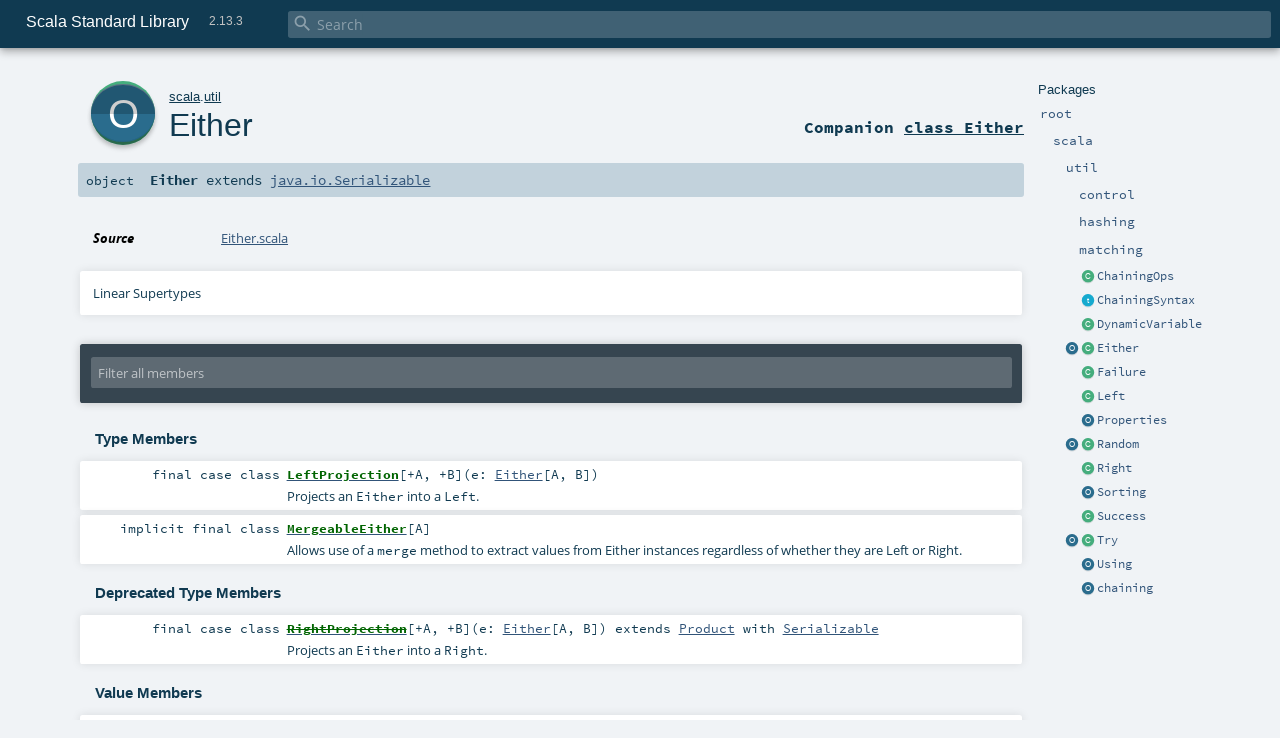

--- FILE ---
content_type: text/html
request_url: https://www.scala-lang.org/api/2.13.3/scala/util/Either$.html
body_size: 8472
content:
<!DOCTYPE html ><html><head><meta http-equiv="X-UA-Compatible" content="IE=edge"/><meta content="width=device-width, initial-scale=1.0, maximum-scale=1.0, user-scalable=no" name="viewport"/><title>Scala Standard Library 2.13.3 - scala.util.Either</title><meta content="Scala Standard Library 2.13.3 - scala.util.Either" name="description"/><meta content="Scala Standard Library 2.13.3 scala.util.Either" name="keywords"/><meta http-equiv="content-type" content="text/html; charset=UTF-8"/><link href="../../lib/index.css" media="screen" type="text/css" rel="stylesheet"/><link href="../../lib/template.css" media="screen" type="text/css" rel="stylesheet"/><link href="../../lib/print.css" media="print" type="text/css" rel="stylesheet"/><link href="../../lib/diagrams.css" media="screen" type="text/css" rel="stylesheet" id="diagrams-css"/><script type="text/javascript" src="../../lib/jquery.min.js"></script><script type="text/javascript" src="../../lib/index.js"></script><script type="text/javascript" src="../../index.js"></script><script type="text/javascript" src="../../lib/scheduler.js"></script><script type="text/javascript" src="../../lib/template.js"></script><script type="text/javascript" src="https://d3js.org/d3.v4.js"></script><script type="text/javascript" src="https://cdn.jsdelivr.net/npm/graphlib-dot@0.6.2/dist/graphlib-dot.min.js"></script><script type="text/javascript" src="https://cdnjs.cloudflare.com/ajax/libs/dagre-d3/0.6.1/dagre-d3.min.js"></script><script type="text/javascript">/* this variable can be used by the JS to determine the path to the root document */
var toRoot = '../../';</script></head><body><div id="search"><span id="doc-title">Scala Standard Library<span id="doc-version">2.13.3</span></span> <span class="close-results"><span class="left">&lt;</span> Back</span><div id="textfilter"><span class="input"><input autocapitalize="none" placeholder="Search" id="index-input" type="text" accesskey="/"/><i class="clear material-icons"></i><i id="search-icon" class="material-icons"></i></span></div></div><div id="search-results"><div id="search-progress"><div id="progress-fill"></div></div><div id="results-content"><div id="entity-results"></div><div id="member-results"></div></div></div><div id="content-scroll-container" style="-webkit-overflow-scrolling: touch;"><div id="content-container" style="-webkit-overflow-scrolling: touch;"><div id="subpackage-spacer"><div id="packages"><h1>Packages</h1><ul><li class="indented0 " name="_root_.root" group="Ungrouped" fullComment="yes" data-isabs="false" visbl="pub"><a id="_root_"></a><a id="root:_root_"></a> <span class="permalink"><a href="../../index.html" title="Permalink"><i class="material-icons"></i></a></span> <span class="modifier_kind"><span class="modifier"></span> <span class="kind">package</span></span> <span class="symbol"><a href="../../index.html" title="This is the documentation for the Scala standard library."><span class="name">root</span></a></span><p class="shortcomment cmt">This is the documentation for the Scala standard library.</p><div class="fullcomment"><div class="comment cmt"><p>This is the documentation for the Scala standard library.</p><h4> Package structure </h4><p>The <a href="../index.html" name="scala" id="scala" class="extype">scala</a> package contains core types like <a href="../Int.html" name="scala.Int" id="scala.Int" class="extype"><code>Int</code></a>, <a href="../Float.html" name="scala.Float" id="scala.Float" class="extype"><code>Float</code></a>, <a href="../Array.html" name="scala.Array" id="scala.Array" class="extype"><code>Array</code></a>
or <a href="../Option.html" name="scala.Option" id="scala.Option" class="extype"><code>Option</code></a> which are accessible in all Scala compilation units without explicit qualification or
imports.</p><p>Notable packages include:</p><ul><li><a href="../collection/index.html" name="scala.collection" id="scala.collection" class="extype"><code>scala.collection</code></a> and its sub-packages contain Scala's collections framework<ul><li><a href="../collection/immutable/index.html" name="scala.collection.immutable" id="scala.collection.immutable" class="extype"><code>scala.collection.immutable</code></a> - Immutable, sequential data-structures such as
      <a href="../collection/immutable/Vector.html" name="scala.collection.immutable.Vector" id="scala.collection.immutable.Vector" class="extype"><code>Vector</code></a>, <a href="../collection/immutable/List.html" name="scala.collection.immutable.List" id="scala.collection.immutable.List" class="extype"><code>List</code></a>,
      <a href="../collection/immutable/Range.html" name="scala.collection.immutable.Range" id="scala.collection.immutable.Range" class="extype"><code>Range</code></a>, <a href="../collection/immutable/HashMap.html" name="scala.collection.immutable.HashMap" id="scala.collection.immutable.HashMap" class="extype"><code>HashMap</code></a> or
      <a href="../collection/immutable/HashSet.html" name="scala.collection.immutable.HashSet" id="scala.collection.immutable.HashSet" class="extype"><code>HashSet</code></a></li><li><a href="../collection/mutable/index.html" name="scala.collection.mutable" id="scala.collection.mutable" class="extype"><code>scala.collection.mutable</code></a> - Mutable, sequential data-structures such as
      <a href="../collection/mutable/ArrayBuffer.html" name="scala.collection.mutable.ArrayBuffer" id="scala.collection.mutable.ArrayBuffer" class="extype"><code>ArrayBuffer</code></a>,
      <a href="../collection/mutable/StringBuilder.html" name="scala.collection.mutable.StringBuilder" id="scala.collection.mutable.StringBuilder" class="extype"><code>StringBuilder</code></a>,
      <a href="../collection/mutable/HashMap.html" name="scala.collection.mutable.HashMap" id="scala.collection.mutable.HashMap" class="extype"><code>HashMap</code></a> or <a href="../collection/mutable/HashSet.html" name="scala.collection.mutable.HashSet" id="scala.collection.mutable.HashSet" class="extype"><code>HashSet</code></a></li><li><a href="../collection/concurrent/index.html" name="scala.collection.concurrent" id="scala.collection.concurrent" class="extype"><code>scala.collection.concurrent</code></a> - Mutable, concurrent data-structures such as
      <a href="../collection/concurrent/TrieMap.html" name="scala.collection.concurrent.TrieMap" id="scala.collection.concurrent.TrieMap" class="extype"><code>TrieMap</code></a></li></ul></li><li><a href="../concurrent/index.html" name="scala.concurrent" id="scala.concurrent" class="extype"><code>scala.concurrent</code></a> - Primitives for concurrent programming such as
    <a href="../concurrent/Future.html" name="scala.concurrent.Future" id="scala.concurrent.Future" class="extype"><code>Futures</code></a> and <a href="../concurrent/Promise.html" name="scala.concurrent.Promise" id="scala.concurrent.Promise" class="extype"><code>Promises</code></a></li><li><a href="../io/index.html" name="scala.io" id="scala.io" class="extype"><code>scala.io</code></a>     - Input and output operations</li><li><a href="../math/index.html" name="scala.math" id="scala.math" class="extype"><code>scala.math</code></a>   - Basic math functions and additional numeric types like
    <a href="../math/BigInt.html" name="scala.math.BigInt" id="scala.math.BigInt" class="extype"><code>BigInt</code></a> and <a href="../math/BigDecimal.html" name="scala.math.BigDecimal" id="scala.math.BigDecimal" class="extype"><code>BigDecimal</code></a></li><li><a href="../sys/index.html" name="scala.sys" id="scala.sys" class="extype"><code>scala.sys</code></a>    - Interaction with other processes and the operating system</li><li><a href="matching/index.html" name="scala.util.matching" id="scala.util.matching" class="extype"><code>scala.util.matching</code></a> - <a href="matching/Regex.html" name="scala.util.matching.Regex" id="scala.util.matching.Regex" class="extype">Regular expressions</a></li></ul><p>Other packages exist.  See the complete list on the right.</p><p>Additional parts of the standard library are shipped as separate libraries. These include:</p><ul><li><a href="../reflect/index.html" name="scala.reflect" id="scala.reflect" class="extype"><code>scala.reflect</code></a>   - Scala's reflection API (scala-reflect.jar)</li><li><a href="https://github.com/scala/scala-xml" target="_blank"><code>scala.xml</code></a>    - XML parsing, manipulation, and serialization (scala-xml.jar)</li><li><a href="https://github.com/scala/scala-parallel-collections" target="_blank"><code>scala.collection.parallel</code></a> - Parallel collections (scala-parallel-collections.jar)</li><li><a href="https://github.com/scala/scala-parser-combinators" target="_blank"><code>scala.util.parsing</code></a> - Parser combinators (scala-parser-combinators.jar)</li><li><a href="https://github.com/scala/scala-swing" target="_blank"><code>scala.swing</code></a>  - A convenient wrapper around Java's GUI framework called Swing (scala-swing.jar)</li></ul><h4> Automatic imports </h4><p>Identifiers in the scala package and the <a href="../Predef$.html" name="scala.Predef" id="scala.Predef" class="extype"><code>scala.Predef</code></a> object are always in scope by default.</p><p>Some of these identifiers are type aliases provided as shortcuts to commonly used classes.  For example, <code>List</code> is an alias for
<a href="../collection/immutable/List.html" name="scala.collection.immutable.List" id="scala.collection.immutable.List" class="extype"><code>scala.collection.immutable.List</code></a>.</p><p>Other aliases refer to classes provided by the underlying platform.  For example, on the JVM, <code>String</code> is an alias for <code>java.lang.String</code>.</p></div><dl class="attributes block"><dt>Definition Classes</dt><dd><a href="../../index.html" name="_root_" id="_root_" class="extype">root</a></dd></dl></div></li><li class="indented1 " name="_root_.scala" group="Ungrouped" fullComment="yes" data-isabs="false" visbl="pub"><a id="scala"></a><a id="scala:scala"></a> <span class="permalink"><a href="../../scala/index.html" title="Permalink"><i class="material-icons"></i></a></span> <span class="modifier_kind"><span class="modifier"></span> <span class="kind">package</span></span> <span class="symbol"><a href="../index.html" title="Core Scala types."><span class="name">scala</span></a></span><p class="shortcomment cmt">Core Scala types.</p><div class="fullcomment"><div class="comment cmt"><p>Core Scala types. They are always available without an explicit import.</p></div><dl class="attributes block"><dt>Definition Classes</dt><dd><a href="../../index.html" name="_root_" id="_root_" class="extype">root</a></dd></dl></div></li><li class="indented2 " name="scala.util" group="Ungrouped" fullComment="yes" data-isabs="false" visbl="pub"><a id="util"></a><a id="util:util"></a> <span class="permalink"><a href="../../scala/util/index.html" title="Permalink"><i class="material-icons"></i></a></span> <span class="modifier_kind"><span class="modifier"></span> <span class="kind">package</span></span> <span class="symbol"><a href="index.html" title=""><span class="name">util</span></a></span><div class="fullcomment"><dl class="attributes block"><dt>Definition Classes</dt><dd><a href="../index.html" name="scala" id="scala" class="extype">scala</a></dd></dl></div></li><li class="indented3 " name="scala.util.control" group="Ungrouped" fullComment="yes" data-isabs="false" visbl="pub"><a id="control"></a><a id="control:control"></a> <span class="permalink"><a href="../../scala/util/control/index.html" title="Permalink"><i class="material-icons"></i></a></span> <span class="modifier_kind"><span class="modifier"></span> <span class="kind">package</span></span> <span class="symbol"><a href="control/index.html" title=""><span class="name">control</span></a></span><div class="fullcomment"><dl class="attributes block"><dt>Definition Classes</dt><dd><a href="index.html" name="scala.util" id="scala.util" class="extype">util</a></dd></dl></div></li><li class="indented3 " name="scala.util.hashing" group="Ungrouped" fullComment="yes" data-isabs="false" visbl="pub"><a id="hashing"></a><a id="hashing:hashing"></a> <span class="permalink"><a href="../../scala/util/hashing/index.html" title="Permalink"><i class="material-icons"></i></a></span> <span class="modifier_kind"><span class="modifier"></span> <span class="kind">package</span></span> <span class="symbol"><a href="hashing/index.html" title=""><span class="name">hashing</span></a></span><div class="fullcomment"><dl class="attributes block"><dt>Definition Classes</dt><dd><a href="index.html" name="scala.util" id="scala.util" class="extype">util</a></dd></dl></div></li><li class="indented3 " name="scala.util.matching" group="Ungrouped" fullComment="yes" data-isabs="false" visbl="pub"><a id="matching"></a><a id="matching:matching"></a> <span class="permalink"><a href="../../scala/util/matching/index.html" title="Permalink"><i class="material-icons"></i></a></span> <span class="modifier_kind"><span class="modifier"></span> <span class="kind">package</span></span> <span class="symbol"><a href="matching/index.html" title=""><span class="name">matching</span></a></span><div class="fullcomment"><dl class="attributes block"><dt>Definition Classes</dt><dd><a href="index.html" name="scala.util" id="scala.util" class="extype">util</a></dd></dl></div></li><li class="current-entities indented2"><span class="separator"></span> <a href="ChainingOps.html" title="Adds chaining methods tap and pipe to every type." class="class"></a><a href="ChainingOps.html" title="Adds chaining methods tap and pipe to every type.">ChainingOps</a></li><li class="current-entities indented2"><span class="separator"></span> <a href="ChainingSyntax.html" title="" class="trait"></a><a href="ChainingSyntax.html" title="">ChainingSyntax</a></li><li class="current-entities indented2"><span class="separator"></span> <a href="DynamicVariable.html" title="DynamicVariables provide a binding mechanism where the current value is found through dynamic scope, but where access to the variable itself is resolved through static scope." class="class"></a><a href="DynamicVariable.html" title="DynamicVariables provide a binding mechanism where the current value is found through dynamic scope, but where access to the variable itself is resolved through static scope.">DynamicVariable</a></li><li class="current-entities indented2"><a href="" title="" class="object"></a> <a href="Either.html" title="Represents a value of one of two possible types (a disjoint union)." class="class"></a><a href="Either.html" title="Represents a value of one of two possible types (a disjoint union).">Either</a></li><li class="current-entities indented2"><span class="separator"></span> <a href="Failure.html" title="" class="class"></a><a href="Failure.html" title="">Failure</a></li><li class="current-entities indented2"><span class="separator"></span> <a href="Left.html" title="The left side of the disjoint union, as opposed to the scala.util.Right side." class="class"></a><a href="Left.html" title="The left side of the disjoint union, as opposed to the scala.util.Right side.">Left</a></li><li class="current-entities indented2"><span class="separator"></span> <a href="Properties$.html" title="Loads library.properties from the jar." class="object"></a><a href="Properties$.html" title="Loads library.properties from the jar.">Properties</a></li><li class="current-entities indented2"><a href="Random$.html" title="The object Random offers a default implementation of scala.util.Random and random-related convenience methods." class="object"></a> <a href="Random.html" title="" class="class"></a><a href="Random.html" title="">Random</a></li><li class="current-entities indented2"><span class="separator"></span> <a href="Right.html" title="The right side of the disjoint union, as opposed to the scala.util.Left side." class="class"></a><a href="Right.html" title="The right side of the disjoint union, as opposed to the scala.util.Left side.">Right</a></li><li class="current-entities indented2"><span class="separator"></span> <a href="Sorting$.html" title="The Sorting object provides convenience wrappers for java.util.Arrays.sort." class="object"></a><a href="Sorting$.html" title="The Sorting object provides convenience wrappers for java.util.Arrays.sort.">Sorting</a></li><li class="current-entities indented2"><span class="separator"></span> <a href="Success.html" title="" class="class"></a><a href="Success.html" title="">Success</a></li><li class="current-entities indented2"><a href="Try$.html" title="" class="object"></a> <a href="Try.html" title="The Try type represents a computation that may either result in an exception, or return a successfully computed value." class="class"></a><a href="Try.html" title="The Try type represents a computation that may either result in an exception, or return a successfully computed value.">Try</a></li><li class="current-entities indented2"><span class="separator"></span> <a href="Using$.html" title="A utility for performing automatic resource management." class="object"></a><a href="Using$.html" title="A utility for performing automatic resource management.">Using</a></li><li class="current-entities indented2"><span class="separator"></span> <a href="package$$chaining$.html" title="Adds chaining methods tap and pipe to every type." class="object"></a><a href="package$$chaining$.html" title="Adds chaining methods tap and pipe to every type.">chaining</a></li></ul></div></div><div id="content"><body class="object value"><div id="definition"><a href="Either.html" title="See companion class"><div class="big-circle object-companion-class">o</div></a><p id="owner"><a href="../index.html" name="scala" id="scala" class="extype">scala</a>.<a href="index.html" name="scala.util" id="scala.util" class="extype">util</a></p><h1><a href="Either.html" title="See companion class">Either</a><span class="permalink"><a href="../../scala/util/Either$.html" title="Permalink"><i class="material-icons"></i></a></span></h1><h3><span class="morelinks"><div>Companion <a href="Either.html" title="See companion class">class Either</a></div></span></h3></div><h4 id="signature" class="signature"><span class="modifier_kind"><span class="modifier"></span> <span class="kind">object</span></span> <span class="symbol"><span class="name">Either</span><span class="result"> extends <a href="https://docs.oracle.com/javase/8/docs/api/java/io/Serializable.html#java.io.Serializable" name="java.io.Serializable" id="java.io.Serializable" class="extype">java.io.Serializable</a></span></span></h4><div id="comment" class="fullcommenttop"><dl class="attributes block"><dt>Source</dt><dd><a href="https://github.com/scala/scala/tree/v2.13.3/src/library/scala/util/Either.scala#L486" target="_blank">Either.scala</a></dd></dl><div class="toggleContainer"><div class="toggle block"><span>Linear Supertypes</span><div class="superTypes hiddenContent"><a href="https://docs.oracle.com/javase/8/docs/api/java/io/Serializable.html#java.io.Serializable" name="java.io.Serializable" id="java.io.Serializable" class="extype">java.io.Serializable</a>, <a href="../AnyRef.html" name="scala.AnyRef" id="scala.AnyRef" class="extype">AnyRef</a>, <a href="../Any.html" name="scala.Any" id="scala.Any" class="extype">Any</a></div></div></div></div><div id="mbrsel"><div class="toggle"></div><div id="memberfilter"><i class="material-icons arrow"></i><span class="input"><input placeholder="Filter all members" id="mbrsel-input" type="text" accesskey="/"/></span><i class="clear material-icons"></i></div><div id="filterby"><div id="order"><span class="filtertype">Ordering</span><ol><li class="alpha in"><span>Alphabetic</span></li><li class="inherit out"><span>By Inheritance</span></li></ol></div><div class="ancestors"><span class="filtertype">Inherited<br/></span><ol id="linearization"><li class="in" name="scala.util.Either"><span>Either</span></li><li class="in" name="java.io.Serializable"><span>Serializable</span></li><li class="in" name="scala.AnyRef"><span>AnyRef</span></li><li class="in" name="scala.Any"><span>Any</span></li></ol></div><div class="ancestors"><span class="filtertype"></span><ol><li class="hideall out"><span>Hide All</span></li><li class="showall in"><span>Show All</span></li></ol></div><div id="visbl"><span class="filtertype">Visibility</span><ol><li class="public in"><span>Public</span></li><li class="protected out"><span>Protected</span></li></ol></div></div></div><div id="template"><div id="allMembers"><div id="types" class="types members"><h3>Type Members</h3><ol><li class="indented0 " name="scala.util.Either.LeftProjection" group="Ungrouped" fullComment="yes" data-isabs="false" visbl="pub"><a id="LeftProjection[+A,+B]extendsProductwithSerializable"></a><a id="LeftProjection[+A,+B]:LeftProjection[A,B]"></a> <span class="permalink"><a href="../../scala/util/Either$$LeftProjection.html" title="Permalink"><i class="material-icons"></i></a></span> <span class="modifier_kind"><span class="modifier">final </span> <span class="kind">case class</span></span> <span class="symbol"><a href="Either$$LeftProjection.html" title="Projects an Either into a Left."><span class="name">LeftProjection</span></a><span class="tparams">[<span name="A">+A</span>, <span name="B">+B</span>]</span><span class="params">(<span name="e">e: <a href="Either.html" name="scala.util.Either" id="scala.util.Either" class="extype">Either</a>[<span name="scala.util.Either.LeftProjection.A" class="extype">A</span>, <span name="scala.util.Either.LeftProjection.B" class="extype">B</span>]</span>)</span><span class="result"> extends <a href="../Product.html" name="scala.Product" id="scala.Product" class="extype">Product</a> with <a href="../index.html#Serializable=java.io.Serializable" name="scala.Serializable" id="scala.Serializable" class="extmbr">Serializable</a></span></span><p class="shortcomment cmt">Projects an <code>Either</code> into a <code>Left</code>.</p><div class="fullcomment"><div class="comment cmt"><p>Projects an <code>Either</code> into a <code>Left</code>.
</p></div><dl class="attributes block"><dt>See also</dt><dd><span class="cmt"><p><a href="Either.html#left:scala.util.Either.LeftProjection[A,B]" name="scala.util.Either#left" id="scala.util.Either#left" class="extmbr">scala.util.Either#left</a></p></span></dd></dl></div></li><li class="indented0 " name="scala.util.Either.MergeableEither" group="Ungrouped" fullComment="yes" data-isabs="false" visbl="pub"><a id="MergeableEither[A]extendsAnyVal"></a><a id="MergeableEither[A]:MergeableEither[A]"></a> <span class="permalink"><a href="../../scala/util/Either$$MergeableEither.html" title="Permalink"><i class="material-icons"></i></a></span> <span class="modifier_kind"><span class="modifier">implicit final </span> <span class="kind">class</span></span> <span class="symbol"><a href="Either$$MergeableEither.html" title="Allows use of a merge method to extract values from Either instances regardless of whether they are Left or Right."><span class="name">MergeableEither</span></a><span class="tparams">[<span name="A">A</span>]</span><span class="result"> extends <a href="../AnyVal.html" name="scala.AnyVal" id="scala.AnyVal" class="extype">AnyVal</a></span></span><p class="shortcomment cmt">Allows use of a <code>merge</code> method to extract values from Either instances
 regardless of whether they are Left or Right.</p><div class="fullcomment"><div class="comment cmt"><p>Allows use of a <code>merge</code> method to extract values from Either instances
 regardless of whether they are Left or Right.</p><pre><span class="kw">val</span> l = Left(<span class="std">List</span>(<span class="num">1</span>)): Either[<span class="std">List</span>[<span class="std">Int</span>], Vector[<span class="std">Int</span>]]
<span class="kw">val</span> r = Right(Vector(<span class="num">1</span>)): Either[<span class="std">List</span>[<span class="std">Int</span>], Vector[<span class="std">Int</span>]]
l.merge: <span class="std">Seq</span>[<span class="std">Int</span>] <span class="cmt">// List(1)</span>
r.merge: <span class="std">Seq</span>[<span class="std">Int</span>] <span class="cmt">// Vector(1)</span></pre></div></div></li></ol></div><div class="types members"><h3>Deprecated Type Members</h3><ol><li class="indented0 " name="scala.util.Either.RightProjection" group="Ungrouped" fullComment="yes" data-isabs="false" visbl="pub"><a id="RightProjection[+A,+B]extendsProductwithSerializable"></a><a id="RightProjection[+A,+B]:RightProjection[A,B]"></a> <span class="permalink"><a href="../../scala/util/Either$$RightProjection.html" title="Permalink"><i class="material-icons"></i></a></span> <span class="modifier_kind"><span class="modifier">final </span> <span class="kind">case class</span></span> <span class="symbol"><a href="Either$$RightProjection.html" title="Projects an Either into a Right."><span class="name deprecated" title="Deprecated: (Since version 2.13.0) Either is now right-biased, calls to right should be removed">RightProjection</span></a><span class="tparams">[<span name="A">+A</span>, <span name="B">+B</span>]</span><span class="params">(<span name="e">e: <a href="Either.html" name="scala.util.Either" id="scala.util.Either" class="extype">Either</a>[<span name="scala.util.Either.RightProjection.A" class="extype">A</span>, <span name="scala.util.Either.RightProjection.B" class="extype">B</span>]</span>)</span><span class="result"> extends <a href="../Product.html" name="scala.Product" id="scala.Product" class="extype">Product</a> with <a href="../index.html#Serializable=java.io.Serializable" name="scala.Serializable" id="scala.Serializable" class="extmbr">Serializable</a></span></span><p class="shortcomment cmt">Projects an <code>Either</code> into a <code>Right</code>.</p><div class="fullcomment"><div class="comment cmt"><p>Projects an <code>Either</code> into a <code>Right</code>.</p><p> Because <code>Either</code> is already right-biased, this class is not normally needed.
 (It is retained in the library for now for easy cross-compilation between Scala
 2.11 and 2.12.)
</p></div><dl class="attributes block"><dt>Annotations</dt><dd><span class="name">@<a href="../deprecated.html" name="scala.deprecated" id="scala.deprecated" class="extype">deprecated</a></span> </dd><dt>Deprecated</dt><dd class="cmt"><p><i>(Since version 2.13.0)</i> Either is now right-biased, calls to <code>right</code> should be removed</p></dd></dl></div></li></ol></div><div class="values members"><h3>Value Members</h3><ol><li class="indented0 " name="scala.AnyRef#!=" group="Ungrouped" fullComment="yes" data-isabs="false" visbl="pub"><a id="!=(x$1:Any):Boolean"></a><a id="!=(Any):Boolean"></a> <span class="permalink"><a href="../../scala/util/Either$.html#!=(x$1:Any):Boolean" title="Permalink"><i class="material-icons"></i></a></span> <span class="modifier_kind"><span class="modifier">final </span> <span class="kind">def</span></span> <span class="symbol"><span class="name" title="gt4s: $bang$eq">!=</span><span class="params">(<span name="arg0">arg0: <a href="../Any.html" name="scala.Any" id="scala.Any" class="extype">Any</a></span>)</span><span class="result">: <a href="../Boolean.html" name="scala.Boolean" id="scala.Boolean" class="extype">Boolean</a></span></span><p class="shortcomment cmt">Test two objects for inequality.</p><div class="fullcomment"><div class="comment cmt"><p>Test two objects for inequality.
</p></div><dl class="paramcmts block"><dt>returns</dt><dd class="cmt"><p><code>true</code> if !(this == that), false otherwise.</p></dd></dl><dl class="attributes block"><dt>Definition Classes</dt><dd>AnyRef → <a href="../Any.html" name="scala.Any" id="scala.Any" class="extype">Any</a></dd></dl></div></li><li class="indented0 " name="scala.AnyRef###" group="Ungrouped" fullComment="yes" data-isabs="false" visbl="pub"><a id="##:Int"></a> <span class="permalink"><a href="../../scala/util/Either$.html###:Int" title="Permalink"><i class="material-icons"></i></a></span> <span class="modifier_kind"><span class="modifier">final </span> <span class="kind">def</span></span> <span class="symbol"><span class="name" title="gt4s: $hash$hash">##</span><span class="result">: <a href="../Int.html" name="scala.Int" id="scala.Int" class="extype">Int</a></span></span><p class="shortcomment cmt">Equivalent to <code>x.hashCode</code> except for boxed numeric types and <code>null</code>.</p><div class="fullcomment"><div class="comment cmt"><p>Equivalent to <code>x.hashCode</code> except for boxed numeric types and <code>null</code>.
 For numerics, it returns a hash value which is consistent
 with value equality: if two value type instances compare
 as true, then ## will produce the same hash value for each
 of them.
 For <code>null</code> returns a hashcode where <code>null.hashCode</code> throws a
 <code>NullPointerException</code>.
</p></div><dl class="paramcmts block"><dt>returns</dt><dd class="cmt"><p>a hash value consistent with ==</p></dd></dl><dl class="attributes block"><dt>Definition Classes</dt><dd>AnyRef → <a href="../Any.html" name="scala.Any" id="scala.Any" class="extype">Any</a></dd></dl></div></li><li class="indented0 " name="scala.AnyRef#==" group="Ungrouped" fullComment="yes" data-isabs="false" visbl="pub"><a id="==(x$1:Any):Boolean"></a><a id="==(Any):Boolean"></a> <span class="permalink"><a href="../../scala/util/Either$.html#==(x$1:Any):Boolean" title="Permalink"><i class="material-icons"></i></a></span> <span class="modifier_kind"><span class="modifier">final </span> <span class="kind">def</span></span> <span class="symbol"><span class="name" title="gt4s: $eq$eq">==</span><span class="params">(<span name="arg0">arg0: <a href="../Any.html" name="scala.Any" id="scala.Any" class="extype">Any</a></span>)</span><span class="result">: <a href="../Boolean.html" name="scala.Boolean" id="scala.Boolean" class="extype">Boolean</a></span></span><p class="shortcomment cmt">The expression <code>x == that</code> is equivalent to <code>if (x eq null) that eq null else x.equals(that)</code>.</p><div class="fullcomment"><div class="comment cmt"><p>The expression <code>x == that</code> is equivalent to <code>if (x eq null) that eq null else x.equals(that)</code>.
</p></div><dl class="paramcmts block"><dt>returns</dt><dd class="cmt"><p><code>true</code> if the receiver object is equivalent to the argument; <code>false</code> otherwise.</p></dd></dl><dl class="attributes block"><dt>Definition Classes</dt><dd>AnyRef → <a href="../Any.html" name="scala.Any" id="scala.Any" class="extype">Any</a></dd></dl></div></li><li class="indented0 " name="scala.Any#asInstanceOf" group="Ungrouped" fullComment="yes" data-isabs="false" visbl="pub"><a id="asInstanceOf[T0]:T0"></a> <span class="permalink"><a href="../../scala/util/Either$.html#asInstanceOf[T0]:T0" title="Permalink"><i class="material-icons"></i></a></span> <span class="modifier_kind"><span class="modifier">final </span> <span class="kind">def</span></span> <span class="symbol"><span class="name">asInstanceOf</span><span class="tparams">[<span name="T0">T0</span>]</span><span class="result">: <span name="scala.Any.asInstanceOf.T0" class="extype">T0</span></span></span><p class="shortcomment cmt">Cast the receiver object to be of type <code>T0</code>.</p><div class="fullcomment"><div class="comment cmt"><p>Cast the receiver object to be of type <code>T0</code>.</p><p> Note that the success of a cast at runtime is modulo Scala's erasure semantics.
 Therefore the expression <code>1.asInstanceOf[String]</code> will throw a <code>ClassCastException</code> at
 runtime, while the expression <code>List(1).asInstanceOf[List[String]]</code> will not.
 In the latter example, because the type argument is erased as part of compilation it is
 not possible to check whether the contents of the list are of the requested type.
</p></div><dl class="paramcmts block"><dt>returns</dt><dd class="cmt"><p>the receiver object.</p></dd></dl><dl class="attributes block"><dt>Definition Classes</dt><dd><a href="../Any.html" name="scala.Any" id="scala.Any" class="extype">Any</a></dd><dt>Exceptions thrown</dt><dd><span class="cmt"><p><a href="../index.html#ClassCastException=ClassCastException" name="scala.ClassCastException" id="scala.ClassCastException" class="extmbr"><code>ClassCastException</code></a> if the receiver object is not an instance of the erasure of type <code>T0</code>.</p></span></dd></dl></div></li><li class="indented0 " name="scala.AnyRef#clone" group="Ungrouped" fullComment="yes" data-isabs="false" visbl="prt"><a id="clone():Object"></a><a id="clone():AnyRef"></a> <span class="permalink"><a href="../../scala/util/Either$.html#clone():Object" title="Permalink"><i class="material-icons"></i></a></span> <span class="modifier_kind"><span class="modifier"></span> <span class="kind">def</span></span> <span class="symbol"><span class="name">clone</span><span class="params">()</span><span class="result">: <a href="../AnyRef.html" name="scala.AnyRef" id="scala.AnyRef" class="extype">AnyRef</a></span></span><p class="shortcomment cmt">Create a copy of the receiver object.</p><div class="fullcomment"><div class="comment cmt"><p>Create a copy of the receiver object.</p><p> The default implementation of the <code>clone</code> method is platform dependent.
</p></div><dl class="paramcmts block"><dt>returns</dt><dd class="cmt"><p>a copy of the receiver object.</p></dd></dl><dl class="attributes block"><dt>Attributes</dt><dd>protected[<span name="java.lang" class="extype">lang</span>] </dd><dt>Definition Classes</dt><dd>AnyRef</dd><dt>Annotations</dt><dd><span class="name">@<a href="../throws.html" name="scala.throws" id="scala.throws" class="extype">throws</a></span><span class="args">(<span><span class="defval">classOf[java.lang.CloneNotSupportedException]</span></span>)</span> <span class="name">@<a href="../native.html" name="scala.native" id="scala.native" class="extype">native</a></span><span class="args">()</span> </dd><dt>Note</dt><dd><span class="cmt"><p>not specified by SLS as a member of AnyRef</p></span></dd></dl></div></li><li class="indented0 " name="scala.util.Either#cond" group="Ungrouped" fullComment="yes" data-isabs="false" visbl="pub"><a id="cond[A,B](test:Boolean,right:=&gt;B,left:=&gt;A):scala.util.Either[A,B]"></a><a id="cond[A,B](Boolean,=&gt;B,=&gt;A):Either[A,B]"></a> <span class="permalink"><a href="../../scala/util/Either$.html#cond[A,B](test:Boolean,right:=&gt;B,left:=&gt;A):scala.util.Either[A,B]" title="Permalink"><i class="material-icons"></i></a></span> <span class="modifier_kind"><span class="modifier"></span> <span class="kind">def</span></span> <span class="symbol"><span class="name">cond</span><span class="tparams">[<span name="A">A</span>, <span name="B">B</span>]</span><span class="params">(<span name="test">test: <a href="../Boolean.html" name="scala.Boolean" id="scala.Boolean" class="extype">Boolean</a></span>, <span name="right">right: =&gt; <span name="scala.util.Either.cond.B" class="extype">B</span></span>, <span name="left">left: =&gt; <span name="scala.util.Either.cond.A" class="extype">A</span></span>)</span><span class="result">: <a href="Either.html" name="scala.util.Either" id="scala.util.Either" class="extype">Either</a>[<span name="scala.util.Either.cond.A" class="extype">A</span>, <span name="scala.util.Either.cond.B" class="extype">B</span>]</span></span><p class="shortcomment cmt">If the condition is satisfied, return the given <code>B</code> in <code>Right</code>,
 otherwise, return the given <code>A</code> in <code>Left</code>.</p><div class="fullcomment"><div class="comment cmt"><p>If the condition is satisfied, return the given <code>B</code> in <code>Right</code>,
 otherwise, return the given <code>A</code> in <code>Left</code>.</p><pre><span class="kw">val</span> userInput: <span class="std">String</span> = readLine()
Either.cond(
  userInput.forall(_.isDigit) &amp;&amp; userInput.size == <span class="num">10</span>,
  PhoneNumber(userInput),
  s<span class="lit">"The input ($userInput) does not look like a phone number"</span></pre></div></div></li><li class="indented0 " name="scala.AnyRef#eq" group="Ungrouped" fullComment="yes" data-isabs="false" visbl="pub"><a id="eq(x$1:AnyRef):Boolean"></a><a id="eq(AnyRef):Boolean"></a> <span class="permalink"><a href="../../scala/util/Either$.html#eq(x$1:AnyRef):Boolean" title="Permalink"><i class="material-icons"></i></a></span> <span class="modifier_kind"><span class="modifier">final </span> <span class="kind">def</span></span> <span class="symbol"><span class="name">eq</span><span class="params">(<span name="arg0">arg0: <a href="../AnyRef.html" name="scala.AnyRef" id="scala.AnyRef" class="extype">AnyRef</a></span>)</span><span class="result">: <a href="../Boolean.html" name="scala.Boolean" id="scala.Boolean" class="extype">Boolean</a></span></span><p class="shortcomment cmt">Tests whether the argument (<code>that</code>) is a reference to the receiver object (<code>this</code>).</p><div class="fullcomment"><div class="comment cmt"><p>Tests whether the argument (<code>that</code>) is a reference to the receiver object (<code>this</code>).</p><p> The <code>eq</code> method implements an <a href="http://en.wikipedia.org/wiki/Equivalence_relation" target="_blank">equivalence relation</a> on
 non-null instances of <code>AnyRef</code>, and has three additional properties:</p><ul><li>It is consistent: for any non-null instances <code>x</code> and <code>y</code> of type <code>AnyRef</code>, multiple invocations of
    <code>x.eq(y)</code> consistently returns <code>true</code> or consistently returns <code>false</code>.</li><li>For any non-null instance <code>x</code> of type <code>AnyRef</code>, <code>x.eq(null)</code> and <code>null.eq(x)</code> returns <code>false</code>.</li><li><code>null.eq(null)</code> returns <code>true</code>.</li></ul><p> When overriding the <code>equals</code> or <code>hashCode</code> methods, it is important to ensure that their behavior is
 consistent with reference equality.  Therefore, if two objects are references to each other (<code>o1 eq o2</code>), they
 should be equal to each other (<code>o1 == o2</code>) and they should hash to the same value (<code>o1.hashCode == o2.hashCode</code>).
</p></div><dl class="paramcmts block"><dt>returns</dt><dd class="cmt"><p><code>true</code> if the argument is a reference to the receiver object; <code>false</code> otherwise.</p></dd></dl><dl class="attributes block"><dt>Definition Classes</dt><dd>AnyRef</dd></dl></div></li><li class="indented0 " name="scala.AnyRef#equals" group="Ungrouped" fullComment="yes" data-isabs="false" visbl="pub"><a id="equals(x$1:Object):Boolean"></a><a id="equals(AnyRef):Boolean"></a> <span class="permalink"><a href="../../scala/util/Either$.html#equals(x$1:Object):Boolean" title="Permalink"><i class="material-icons"></i></a></span> <span class="modifier_kind"><span class="modifier"></span> <span class="kind">def</span></span> <span class="symbol"><span class="name">equals</span><span class="params">(<span name="arg0">arg0: <a href="../AnyRef.html" name="scala.AnyRef" id="scala.AnyRef" class="extype">AnyRef</a></span>)</span><span class="result">: <a href="../Boolean.html" name="scala.Boolean" id="scala.Boolean" class="extype">Boolean</a></span></span><p class="shortcomment cmt">The equality method for reference types.</p><div class="fullcomment"><div class="comment cmt"><p>The equality method for reference types.  Default implementation delegates to <code>eq</code>.</p><p> See also <code>equals</code> in <a href="../Any.html" name="scala.Any" id="scala.Any" class="extype">scala.Any</a>.
</p></div><dl class="paramcmts block"><dt>returns</dt><dd class="cmt"><p><code>true</code> if the receiver object is equivalent to the argument; <code>false</code> otherwise.</p></dd></dl><dl class="attributes block"><dt>Definition Classes</dt><dd>AnyRef → <a href="../Any.html" name="scala.Any" id="scala.Any" class="extype">Any</a></dd></dl></div></li><li class="indented0 " name="scala.AnyRef#finalize" group="Ungrouped" fullComment="yes" data-isabs="false" visbl="prt"><a id="finalize():Unit"></a> <span class="permalink"><a href="../../scala/util/Either$.html#finalize():Unit" title="Permalink"><i class="material-icons"></i></a></span> <span class="modifier_kind"><span class="modifier"></span> <span class="kind">def</span></span> <span class="symbol"><span class="name">finalize</span><span class="params">()</span><span class="result">: <a href="../Unit.html" name="scala.Unit" id="scala.Unit" class="extype">Unit</a></span></span><p class="shortcomment cmt">Called by the garbage collector on the receiver object when there
 are no more references to the object.</p><div class="fullcomment"><div class="comment cmt"><p>Called by the garbage collector on the receiver object when there
 are no more references to the object.</p><p> The details of when and if the <code>finalize</code> method is invoked, as
 well as the interaction between <code>finalize</code> and non-local returns
 and exceptions, are all platform dependent.
</p></div><dl class="attributes block"><dt>Attributes</dt><dd>protected[<span name="java.lang" class="extype">lang</span>] </dd><dt>Definition Classes</dt><dd>AnyRef</dd><dt>Annotations</dt><dd><span class="name">@<a href="../throws.html" name="scala.throws" id="scala.throws" class="extype">throws</a></span><span class="args">(<span><span class="symbol">classOf[java.lang.Throwable]</span></span>)</span> </dd><dt>Note</dt><dd><span class="cmt"><p>not specified by SLS as a member of AnyRef</p></span></dd></dl></div></li><li class="indented0 " name="scala.AnyRef#getClass" group="Ungrouped" fullComment="yes" data-isabs="false" visbl="pub"><a id="getClass():Class[_]"></a><a id="getClass():Class[_&lt;:AnyRef]"></a> <span class="permalink"><a href="../../scala/util/Either$.html#getClass():Class[_]" title="Permalink"><i class="material-icons"></i></a></span> <span class="modifier_kind"><span class="modifier">final </span> <span class="kind">def</span></span> <span class="symbol"><span class="name">getClass</span><span class="params">()</span><span class="result">: <a href="https://docs.oracle.com/javase/8/docs/api/java/lang/Class.html#java.lang.Class" name="java.lang.Class" id="java.lang.Class" class="extype">Class</a>[_ &lt;: <a href="../AnyRef.html" name="scala.AnyRef" id="scala.AnyRef" class="extype">AnyRef</a>]</span></span><p class="shortcomment cmt">Returns the runtime class representation of the object.</p><div class="fullcomment"><div class="comment cmt"><p>Returns the runtime class representation of the object.
</p></div><dl class="paramcmts block"><dt>returns</dt><dd class="cmt"><p>a class object corresponding to the runtime type of the receiver.</p></dd></dl><dl class="attributes block"><dt>Definition Classes</dt><dd>AnyRef → <a href="../Any.html" name="scala.Any" id="scala.Any" class="extype">Any</a></dd><dt>Annotations</dt><dd><span class="name">@<a href="../native.html" name="scala.native" id="scala.native" class="extype">native</a></span><span class="args">()</span> </dd></dl></div></li><li class="indented0 " name="scala.AnyRef#hashCode" group="Ungrouped" fullComment="yes" data-isabs="false" visbl="pub"><a id="hashCode():Int"></a> <span class="permalink"><a href="../../scala/util/Either$.html#hashCode():Int" title="Permalink"><i class="material-icons"></i></a></span> <span class="modifier_kind"><span class="modifier"></span> <span class="kind">def</span></span> <span class="symbol"><span class="name">hashCode</span><span class="params">()</span><span class="result">: <a href="../Int.html" name="scala.Int" id="scala.Int" class="extype">Int</a></span></span><p class="shortcomment cmt">The hashCode method for reference types.</p><div class="fullcomment"><div class="comment cmt"><p>The hashCode method for reference types.  See hashCode in <a href="../Any.html" name="scala.Any" id="scala.Any" class="extype">scala.Any</a>.
</p></div><dl class="paramcmts block"><dt>returns</dt><dd class="cmt"><p>the hash code value for this object.</p></dd></dl><dl class="attributes block"><dt>Definition Classes</dt><dd>AnyRef → <a href="../Any.html" name="scala.Any" id="scala.Any" class="extype">Any</a></dd><dt>Annotations</dt><dd><span class="name">@<a href="../native.html" name="scala.native" id="scala.native" class="extype">native</a></span><span class="args">()</span> </dd></dl></div></li><li class="indented0 " name="scala.Any#isInstanceOf" group="Ungrouped" fullComment="yes" data-isabs="false" visbl="pub"><a id="isInstanceOf[T0]:Boolean"></a> <span class="permalink"><a href="../../scala/util/Either$.html#isInstanceOf[T0]:Boolean" title="Permalink"><i class="material-icons"></i></a></span> <span class="modifier_kind"><span class="modifier">final </span> <span class="kind">def</span></span> <span class="symbol"><span class="name">isInstanceOf</span><span class="tparams">[<span name="T0">T0</span>]</span><span class="result">: <a href="../Boolean.html" name="scala.Boolean" id="scala.Boolean" class="extype">Boolean</a></span></span><p class="shortcomment cmt">Test whether the dynamic type of the receiver object is <code>T0</code>.</p><div class="fullcomment"><div class="comment cmt"><p>Test whether the dynamic type of the receiver object is <code>T0</code>.</p><p> Note that the result of the test is modulo Scala's erasure semantics.
 Therefore the expression <code>1.isInstanceOf[String]</code> will return <code>false</code>, while the
 expression <code>List(1).isInstanceOf[List[String]]</code> will return <code>true</code>.
 In the latter example, because the type argument is erased as part of compilation it is
 not possible to check whether the contents of the list are of the specified type.
</p></div><dl class="paramcmts block"><dt>returns</dt><dd class="cmt"><p><code>true</code> if the receiver object is an instance of erasure of type <code>T0</code>; <code>false</code> otherwise.</p></dd></dl><dl class="attributes block"><dt>Definition Classes</dt><dd><a href="../Any.html" name="scala.Any" id="scala.Any" class="extype">Any</a></dd></dl></div></li><li class="indented0 " name="scala.AnyRef#ne" group="Ungrouped" fullComment="yes" data-isabs="false" visbl="pub"><a id="ne(x$1:AnyRef):Boolean"></a><a id="ne(AnyRef):Boolean"></a> <span class="permalink"><a href="../../scala/util/Either$.html#ne(x$1:AnyRef):Boolean" title="Permalink"><i class="material-icons"></i></a></span> <span class="modifier_kind"><span class="modifier">final </span> <span class="kind">def</span></span> <span class="symbol"><span class="name">ne</span><span class="params">(<span name="arg0">arg0: <a href="../AnyRef.html" name="scala.AnyRef" id="scala.AnyRef" class="extype">AnyRef</a></span>)</span><span class="result">: <a href="../Boolean.html" name="scala.Boolean" id="scala.Boolean" class="extype">Boolean</a></span></span><p class="shortcomment cmt">Equivalent to <code>!(this eq that)</code>.</p><div class="fullcomment"><div class="comment cmt"><p>Equivalent to <code>!(this eq that)</code>.
</p></div><dl class="paramcmts block"><dt>returns</dt><dd class="cmt"><p><code>true</code> if the argument is not a reference to the receiver object; <code>false</code> otherwise.</p></dd></dl><dl class="attributes block"><dt>Definition Classes</dt><dd>AnyRef</dd></dl></div></li><li class="indented0 " name="scala.AnyRef#notify" group="Ungrouped" fullComment="yes" data-isabs="false" visbl="pub"><a id="notify():Unit"></a> <span class="permalink"><a href="../../scala/util/Either$.html#notify():Unit" title="Permalink"><i class="material-icons"></i></a></span> <span class="modifier_kind"><span class="modifier">final </span> <span class="kind">def</span></span> <span class="symbol"><span class="name">notify</span><span class="params">()</span><span class="result">: <a href="../Unit.html" name="scala.Unit" id="scala.Unit" class="extype">Unit</a></span></span><p class="shortcomment cmt">Wakes up a single thread that is waiting on the receiver object's monitor.</p><div class="fullcomment"><div class="comment cmt"><p>Wakes up a single thread that is waiting on the receiver object's monitor.
</p></div><dl class="attributes block"><dt>Definition Classes</dt><dd>AnyRef</dd><dt>Annotations</dt><dd><span class="name">@<a href="../native.html" name="scala.native" id="scala.native" class="extype">native</a></span><span class="args">()</span> </dd><dt>Note</dt><dd><span class="cmt"><p>not specified by SLS as a member of AnyRef</p></span></dd></dl></div></li><li class="indented0 " name="scala.AnyRef#notifyAll" group="Ungrouped" fullComment="yes" data-isabs="false" visbl="pub"><a id="notifyAll():Unit"></a> <span class="permalink"><a href="../../scala/util/Either$.html#notifyAll():Unit" title="Permalink"><i class="material-icons"></i></a></span> <span class="modifier_kind"><span class="modifier">final </span> <span class="kind">def</span></span> <span class="symbol"><span class="name">notifyAll</span><span class="params">()</span><span class="result">: <a href="../Unit.html" name="scala.Unit" id="scala.Unit" class="extype">Unit</a></span></span><p class="shortcomment cmt">Wakes up all threads that are waiting on the receiver object's monitor.</p><div class="fullcomment"><div class="comment cmt"><p>Wakes up all threads that are waiting on the receiver object's monitor.
</p></div><dl class="attributes block"><dt>Definition Classes</dt><dd>AnyRef</dd><dt>Annotations</dt><dd><span class="name">@<a href="../native.html" name="scala.native" id="scala.native" class="extype">native</a></span><span class="args">()</span> </dd><dt>Note</dt><dd><span class="cmt"><p>not specified by SLS as a member of AnyRef</p></span></dd></dl></div></li><li class="indented0 " name="scala.AnyRef#synchronized" group="Ungrouped" fullComment="yes" data-isabs="false" visbl="pub"><a id="synchronized[T0](x$1:=&gt;T0):T0"></a><a id="synchronized[T0](=&gt;T0):T0"></a> <span class="permalink"><a href="../../scala/util/Either$.html#synchronized[T0](x$1:=&gt;T0):T0" title="Permalink"><i class="material-icons"></i></a></span> <span class="modifier_kind"><span class="modifier">final </span> <span class="kind">def</span></span> <span class="symbol"><span class="name">synchronized</span><span class="tparams">[<span name="T0">T0</span>]</span><span class="params">(<span name="arg0">arg0: =&gt; <span name="java.lang.AnyRef.synchronized.T0" class="extype">T0</span></span>)</span><span class="result">: <span name="java.lang.AnyRef.synchronized.T0" class="extype">T0</span></span></span><p class="shortcomment cmt">Executes the code in <code>body</code> with an exclusive lock on <code>this</code>.</p><div class="fullcomment"><div class="comment cmt"><p>Executes the code in <code>body</code> with an exclusive lock on <code>this</code>.
</p></div><dl class="paramcmts block"><dt>returns</dt><dd class="cmt"><p>the result of <code>body</code></p></dd></dl><dl class="attributes block"><dt>Definition Classes</dt><dd>AnyRef</dd></dl></div></li><li class="indented0 " name="scala.AnyRef#toString" group="Ungrouped" fullComment="yes" data-isabs="false" visbl="pub"><a id="toString():String"></a> <span class="permalink"><a href="../../scala/util/Either$.html#toString():String" title="Permalink"><i class="material-icons"></i></a></span> <span class="modifier_kind"><span class="modifier"></span> <span class="kind">def</span></span> <span class="symbol"><span class="name">toString</span><span class="params">()</span><span class="result">: <a href="https://docs.oracle.com/javase/8/docs/api/java/lang/String.html#java.lang.String" name="java.lang.String" id="java.lang.String" class="extype">String</a></span></span><p class="shortcomment cmt">Creates a String representation of this object.</p><div class="fullcomment"><div class="comment cmt"><p>Creates a String representation of this object.  The default
 representation is platform dependent.  On the java platform it
 is the concatenation of the class name, "@", and the object's
 hashcode in hexadecimal.
</p></div><dl class="paramcmts block"><dt>returns</dt><dd class="cmt"><p>a String representation of the object.</p></dd></dl><dl class="attributes block"><dt>Definition Classes</dt><dd>AnyRef → <a href="../Any.html" name="scala.Any" id="scala.Any" class="extype">Any</a></dd></dl></div></li><li class="indented0 " name="scala.AnyRef#wait" group="Ungrouped" fullComment="yes" data-isabs="false" visbl="pub"><a id="wait():Unit"></a> <span class="permalink"><a href="../../scala/util/Either$.html#wait():Unit" title="Permalink"><i class="material-icons"></i></a></span> <span class="modifier_kind"><span class="modifier">final </span> <span class="kind">def</span></span> <span class="symbol"><span class="name">wait</span><span class="params">()</span><span class="result">: <a href="../Unit.html" name="scala.Unit" id="scala.Unit" class="extype">Unit</a></span></span><p class="shortcomment cmt">See <a href="https://docs.oracle.com/javase/8/docs/api/java/lang/Object.html#wait--" target="_blank">https://docs.oracle.com/javase/8/docs/api/java/lang/Object.html#wait--</a>.</p><div class="fullcomment"><div class="comment cmt"><p>See <a href="https://docs.oracle.com/javase/8/docs/api/java/lang/Object.html#wait--" target="_blank">https://docs.oracle.com/javase/8/docs/api/java/lang/Object.html#wait--</a>.
</p></div><dl class="attributes block"><dt>Definition Classes</dt><dd>AnyRef</dd><dt>Annotations</dt><dd><span class="name">@<a href="../throws.html" name="scala.throws" id="scala.throws" class="extype">throws</a></span><span class="args">(<span><span class="defval">classOf[java.lang.InterruptedException]</span></span>)</span> </dd><dt>Note</dt><dd><span class="cmt"><p>not specified by SLS as a member of AnyRef</p></span></dd></dl></div></li><li class="indented0 " name="scala.AnyRef#wait" group="Ungrouped" fullComment="yes" data-isabs="false" visbl="pub"><a id="wait(x$1:Long,x$2:Int):Unit"></a><a id="wait(Long,Int):Unit"></a> <span class="permalink"><a href="../../scala/util/Either$.html#wait(x$1:Long,x$2:Int):Unit" title="Permalink"><i class="material-icons"></i></a></span> <span class="modifier_kind"><span class="modifier">final </span> <span class="kind">def</span></span> <span class="symbol"><span class="name">wait</span><span class="params">(<span name="arg0">arg0: <a href="../Long.html" name="scala.Long" id="scala.Long" class="extype">Long</a></span>, <span name="arg1">arg1: <a href="../Int.html" name="scala.Int" id="scala.Int" class="extype">Int</a></span>)</span><span class="result">: <a href="../Unit.html" name="scala.Unit" id="scala.Unit" class="extype">Unit</a></span></span><p class="shortcomment cmt">See <a href="https://docs.oracle.com/javase/8/docs/api/java/lang/Object.html#wait-long-int-" target="_blank">https://docs.oracle.com/javase/8/docs/api/java/lang/Object.html#wait-long-int-</a>
</p><div class="fullcomment"><div class="comment cmt"><p>See <a href="https://docs.oracle.com/javase/8/docs/api/java/lang/Object.html#wait-long-int-" target="_blank">https://docs.oracle.com/javase/8/docs/api/java/lang/Object.html#wait-long-int-</a>
</p></div><dl class="attributes block"><dt>Definition Classes</dt><dd>AnyRef</dd><dt>Annotations</dt><dd><span class="name">@<a href="../throws.html" name="scala.throws" id="scala.throws" class="extype">throws</a></span><span class="args">(<span><span class="defval">classOf[java.lang.InterruptedException]</span></span>)</span> </dd><dt>Note</dt><dd><span class="cmt"><p>not specified by SLS as a member of AnyRef</p></span></dd></dl></div></li><li class="indented0 " name="scala.AnyRef#wait" group="Ungrouped" fullComment="yes" data-isabs="false" visbl="pub"><a id="wait(x$1:Long):Unit"></a><a id="wait(Long):Unit"></a> <span class="permalink"><a href="../../scala/util/Either$.html#wait(x$1:Long):Unit" title="Permalink"><i class="material-icons"></i></a></span> <span class="modifier_kind"><span class="modifier">final </span> <span class="kind">def</span></span> <span class="symbol"><span class="name">wait</span><span class="params">(<span name="arg0">arg0: <a href="../Long.html" name="scala.Long" id="scala.Long" class="extype">Long</a></span>)</span><span class="result">: <a href="../Unit.html" name="scala.Unit" id="scala.Unit" class="extype">Unit</a></span></span><p class="shortcomment cmt">See <a href="https://docs.oracle.com/javase/8/docs/api/java/lang/Object.html#wait-long-" target="_blank">https://docs.oracle.com/javase/8/docs/api/java/lang/Object.html#wait-long-</a>.</p><div class="fullcomment"><div class="comment cmt"><p>See <a href="https://docs.oracle.com/javase/8/docs/api/java/lang/Object.html#wait-long-" target="_blank">https://docs.oracle.com/javase/8/docs/api/java/lang/Object.html#wait-long-</a>.
</p></div><dl class="attributes block"><dt>Definition Classes</dt><dd>AnyRef</dd><dt>Annotations</dt><dd><span class="name">@<a href="../throws.html" name="scala.throws" id="scala.throws" class="extype">throws</a></span><span class="args">(<span><span class="defval">classOf[java.lang.InterruptedException]</span></span>)</span> <span class="name">@<a href="../native.html" name="scala.native" id="scala.native" class="extype">native</a></span><span class="args">()</span> </dd><dt>Note</dt><dd><span class="cmt"><p>not specified by SLS as a member of AnyRef</p></span></dd></dl></div></li></ol></div></div><div id="inheritedMembers"><div name="java.io.Serializable" class="parent"><h3>Inherited from <a href="https://docs.oracle.com/javase/8/docs/api/java/io/Serializable.html#java.io.Serializable" name="java.io.Serializable" id="java.io.Serializable" class="extype">java.io.Serializable</a></h3></div><div name="scala.AnyRef" class="parent"><h3>Inherited from <a href="../AnyRef.html" name="scala.AnyRef" id="scala.AnyRef" class="extype">AnyRef</a></h3></div><div name="scala.Any" class="parent"><h3>Inherited from <a href="../Any.html" name="scala.Any" id="scala.Any" class="extype">Any</a></h3></div></div><div id="groupedMembers"><div name="Ungrouped" class="group"><h3>Ungrouped</h3></div></div></div><div id="tooltip"></div><div id="footer">Scala programming documentation. Copyright (c) 2002-2020 <a href="http://www.epfl.ch" target="_top">EPFL</a> and <a href="http://www.lightbend.com" target="_top">Lightbend</a>.</div></body></div></div></div></body></html>
